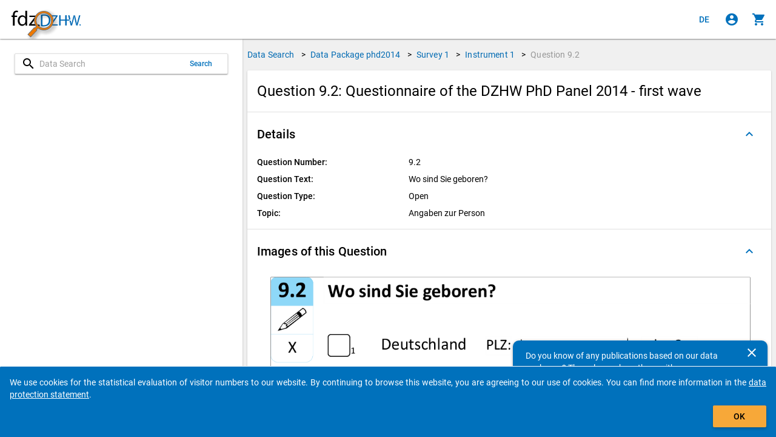

--- FILE ---
content_type: image/svg+xml
request_url: https://metadata.fdz.dzhw.eu/assets/images/DZHW_Logo_en.svg
body_size: 21831
content:
<?xml version="1.0" encoding="utf-8"?>
<!-- Generator: Adobe Illustrator 16.0.3, SVG Export Plug-In . SVG Version: 6.00 Build 0)  -->
<!DOCTYPE svg PUBLIC "-//W3C//DTD SVG 1.1//EN" "http://www.w3.org/Graphics/SVG/1.1/DTD/svg11.dtd">
<svg version="1.1" id="Ebene_1" xmlns="http://www.w3.org/2000/svg" xmlns:xlink="http://www.w3.org/1999/xlink" x="0px" y="0px" viewBox="0 0 552 224" enable-background="new 0 0 552 224" xml:space="preserve">
<g>
	<g enable-background="new    ">
		<path d="M32.914,181.696c-1.04,0.373-3.094,0.986-5.521,0.986c-2.721,0-4.961-0.693-6.722-2.374
			c-1.547-1.493-2.507-3.894-2.507-6.694c0.027-5.361,3.708-9.282,9.736-9.282c2.08,0,3.708,0.453,4.481,0.827l-0.561,1.894
			c-0.96-0.427-2.16-0.773-3.974-0.773c-4.374,0-7.228,2.721-7.228,7.229c0,4.561,2.747,7.255,6.935,7.255
			c1.521,0,2.561-0.214,3.094-0.48v-5.361h-3.654v-1.867h5.921V181.696z"/>
		<path d="M37.817,176.468c0.053,3.175,2.081,4.481,4.428,4.481c1.68,0,2.694-0.294,3.574-0.667l0.4,1.681
			c-0.827,0.373-2.24,0.8-4.294,0.8c-3.975,0-6.348-2.614-6.348-6.508c0-3.895,2.293-6.962,6.055-6.962
			c4.214,0,5.334,3.708,5.334,6.082c0,0.479-0.054,0.854-0.08,1.093H37.817z M44.698,174.788c0.027-1.494-0.613-3.814-3.254-3.814
			c-2.374,0-3.414,2.188-3.601,3.814H44.698z"/>
		<path d="M49.87,173.614c0-1.521-0.027-2.827-0.107-4.027h2.054l0.08,2.533h0.107c0.586-1.733,2-2.827,3.574-2.827
			c0.267,0,0.454,0.027,0.667,0.08v2.214c-0.24-0.053-0.48-0.08-0.8-0.08c-1.654,0-2.827,1.254-3.147,3.015
			c-0.054,0.319-0.107,0.693-0.107,1.093v6.882h-2.32V173.614z"/>
		<path d="M58.696,173.081c0-1.334-0.027-2.428-0.107-3.494h2.054l0.107,2.08h0.08c0.72-1.227,1.92-2.374,4.054-2.374
			c1.76,0,3.094,1.067,3.654,2.588h0.053c0.4-0.721,0.907-1.28,1.44-1.681c0.773-0.587,1.627-0.907,2.854-0.907
			c1.707,0,4.241,1.12,4.241,5.602v7.602h-2.293v-7.309c0-2.48-0.907-3.974-2.801-3.974c-1.333,0-2.374,0.986-2.774,2.134
			c-0.106,0.32-0.187,0.747-0.187,1.174v7.975h-2.294v-7.735c0-2.054-0.907-3.547-2.694-3.547c-1.467,0-2.534,1.174-2.907,2.347
			c-0.133,0.347-0.187,0.747-0.187,1.147v7.788h-2.293V173.081z"/>
		<path d="M88.083,182.496l-0.187-1.627h-0.08c-0.72,1.014-2.107,1.92-3.948,1.92c-2.614,0-3.947-1.84-3.947-3.707
			c0-3.121,2.774-4.828,7.762-4.801v-0.267c0-1.067-0.293-2.987-2.934-2.987c-1.2,0-2.454,0.373-3.361,0.96l-0.533-1.547
			c1.067-0.693,2.614-1.147,4.241-1.147c3.948,0,4.908,2.694,4.908,5.281v4.828c0,1.12,0.053,2.214,0.213,3.094H88.083z
			 M87.736,175.908c-2.561-0.054-5.468,0.4-5.468,2.907c0,1.521,1.014,2.24,2.214,2.24c1.68,0,2.747-1.066,3.121-2.16
			c0.08-0.24,0.133-0.507,0.133-0.747V175.908z"/>
		<path d="M93.788,173.081c0-1.334-0.027-2.428-0.107-3.494h2.081l0.133,2.134h0.053c0.64-1.228,2.134-2.428,4.268-2.428
			c1.787,0,4.561,1.067,4.561,5.495v7.708h-2.347v-7.441c0-2.081-0.773-3.814-2.987-3.814c-1.547,0-2.747,1.094-3.147,2.4
			c-0.106,0.294-0.16,0.693-0.16,1.094v7.762h-2.347V173.081z"/>
	</g>
	<g enable-background="new    ">
		<path d="M126.877,181.909c-0.854,0.427-2.561,0.854-4.748,0.854c-5.068,0-8.882-3.2-8.882-9.095c0-5.628,3.814-9.442,9.389-9.442
			c2.241,0,3.654,0.48,4.268,0.8l-0.56,1.895c-0.88-0.428-2.134-0.747-3.627-0.747c-4.214,0-7.015,2.693-7.015,7.415
			c0,4.4,2.534,7.228,6.908,7.228c1.414,0,2.854-0.293,3.788-0.746L126.877,181.909z"/>
		<path d="M130.714,176.468c0.054,3.175,2.081,4.481,4.428,4.481c1.68,0,2.694-0.294,3.574-0.667l0.4,1.681
			c-0.827,0.373-2.24,0.8-4.294,0.8c-3.974,0-6.348-2.614-6.348-6.508c0-3.895,2.294-6.962,6.055-6.962
			c4.214,0,5.334,3.708,5.334,6.082c0,0.479-0.054,0.854-0.08,1.093H130.714z M137.596,174.788c0.026-1.494-0.614-3.814-3.254-3.814
			c-2.374,0-3.414,2.188-3.601,3.814H137.596z"/>
	</g>
	<g enable-background="new    ">
		<path d="M142.775,173.081c0-1.334-0.027-2.428-0.107-3.494h2.081l0.133,2.134h0.053c0.64-1.228,2.134-2.428,4.268-2.428
			c1.787,0,4.561,1.067,4.561,5.495v7.708h-2.347v-7.441c0-2.081-0.773-3.814-2.987-3.814c-1.547,0-2.747,1.094-3.147,2.4
			c-0.106,0.294-0.16,0.693-0.16,1.094v7.762h-2.347V173.081z"/>
		<path d="M160.295,165.879v3.708h3.361v1.787h-3.361v6.961c0,1.601,0.453,2.508,1.76,2.508c0.614,0,1.067-0.08,1.36-0.16
			l0.107,1.76c-0.454,0.188-1.174,0.32-2.081,0.32c-1.094,0-1.974-0.347-2.534-0.986c-0.667-0.694-0.907-1.841-0.907-3.361v-7.041
			h-2v-1.787h2v-3.095L160.295,165.879z"/>
		<path d="M166.294,173.614c0-1.521-0.027-2.827-0.107-4.027h2.054l0.08,2.533h0.107c0.586-1.733,2-2.827,3.574-2.827
			c0.267,0,0.454,0.027,0.667,0.08v2.214c-0.24-0.053-0.48-0.08-0.8-0.08c-1.653,0-2.827,1.254-3.147,3.015
			c-0.053,0.319-0.106,0.693-0.106,1.093v6.882h-2.32V173.614z"/>
		<path d="M176.054,176.468c0.054,3.175,2.081,4.481,4.428,4.481c1.68,0,2.694-0.294,3.574-0.667l0.4,1.681
			c-0.827,0.373-2.24,0.8-4.294,0.8c-3.974,0-6.348-2.614-6.348-6.508c0-3.895,2.294-6.962,6.055-6.962
			c4.214,0,5.334,3.708,5.334,6.082c0,0.479-0.054,0.854-0.08,1.093H176.054z M182.936,174.788c0.026-1.494-0.614-3.814-3.254-3.814
			c-2.374,0-3.414,2.188-3.601,3.814H182.936z"/>
		<path d="M193.999,182.496v-11.122h-1.813v-1.787h1.813v-0.613c0-1.814,0.4-3.468,1.494-4.508c0.88-0.854,2.054-1.2,3.147-1.2
			c0.827,0,1.547,0.187,2,0.373l-0.32,1.813c-0.347-0.16-0.827-0.293-1.494-0.293c-2,0-2.507,1.761-2.507,3.734v0.693h3.121v1.787
			h-3.121v11.122H193.999z"/>
		<path d="M212.881,175.935c0,4.774-3.307,6.854-6.428,6.854c-3.494,0-6.188-2.561-6.188-6.641c0-4.321,2.827-6.855,6.401-6.855
			C210.375,169.293,212.881,171.987,212.881,175.935z M202.639,176.068c0,2.827,1.627,4.961,3.921,4.961
			c2.241,0,3.921-2.107,3.921-5.015c0-2.188-1.093-4.961-3.868-4.961C203.84,171.054,202.639,173.614,202.639,176.068z"/>
		<path d="M215.838,173.614c0-1.521-0.027-2.827-0.107-4.027h2.054l0.08,2.533h0.107c0.586-1.733,2-2.827,3.574-2.827
			c0.267,0,0.454,0.027,0.667,0.08v2.214c-0.24-0.053-0.48-0.08-0.8-0.08c-1.654,0-2.827,1.254-3.147,3.015
			c-0.054,0.319-0.107,0.693-0.107,1.093v6.882h-2.32V173.614z"/>
		<path d="M232.611,164.519v7.522h8.695v-7.522h2.347v17.978h-2.347v-8.429h-8.695v8.429h-2.32v-17.978H232.611z"/>
	</g>
	<g enable-background="new    ">
		<path d="M250.471,165.959c0.027,0.801-0.56,1.44-1.494,1.44c-0.827,0-1.414-0.64-1.414-1.44c0-0.826,0.613-1.467,1.467-1.467
			C249.911,164.492,250.471,165.133,250.471,165.959z M247.857,182.496v-12.909h2.347v12.909H247.857z"/>
		<path d="M265.219,169.587c-0.053,0.934-0.106,1.974-0.106,3.547v7.495c0,2.961-0.587,4.774-1.84,5.895
			c-1.254,1.174-3.067,1.547-4.694,1.547c-1.547,0-3.254-0.373-4.294-1.066l0.587-1.787c0.854,0.533,2.187,1.014,3.788,1.014
			c2.4,0,4.161-1.254,4.161-4.508v-1.44h-0.053c-0.72,1.2-2.107,2.16-4.107,2.16c-3.201,0-5.495-2.72-5.495-6.294
			c0-4.375,2.854-6.855,5.814-6.855c2.241,0,3.467,1.174,4.027,2.241h0.054l0.106-1.947H265.219z M262.792,174.681
			c0-0.399-0.026-0.746-0.133-1.066c-0.427-1.36-1.574-2.48-3.281-2.48c-2.24,0-3.841,1.894-3.841,4.881
			c0,2.534,1.28,4.641,3.814,4.641c1.44,0,2.747-0.906,3.254-2.4c0.133-0.399,0.187-0.854,0.187-1.253V174.681z"/>
		<path d="M269.003,163.559h2.347v8.055h0.053c0.374-0.666,0.96-1.253,1.68-1.653c0.694-0.4,1.521-0.667,2.401-0.667
			c1.733,0,4.508,1.067,4.508,5.521v7.682h-2.348v-7.415c0-2.08-0.773-3.841-2.987-3.841c-1.521,0-2.721,1.067-3.147,2.348
			c-0.133,0.319-0.16,0.666-0.16,1.12v7.788h-2.347V163.559z"/>
		<path d="M285.109,176.468c0.053,3.175,2.08,4.481,4.428,4.481c1.68,0,2.693-0.294,3.574-0.667l0.399,1.681
			c-0.827,0.373-2.24,0.8-4.294,0.8c-3.975,0-6.348-2.614-6.348-6.508c0-3.895,2.293-6.962,6.055-6.962
			c4.213,0,5.334,3.708,5.334,6.082c0,0.479-0.054,0.854-0.08,1.093H285.109z M291.99,174.788c0.027-1.494-0.613-3.814-3.254-3.814
			c-2.373,0-3.414,2.188-3.601,3.814H291.99z"/>
		<path d="M297.161,173.614c0-1.521-0.026-2.827-0.106-4.027h2.053l0.08,2.533h0.107c0.586-1.733,2-2.827,3.574-2.827
			c0.267,0,0.453,0.027,0.666,0.08v2.214c-0.24-0.053-0.479-0.08-0.8-0.08c-1.653,0-2.827,1.254-3.147,3.015
			c-0.053,0.319-0.106,0.693-0.106,1.093v6.882h-2.32V173.614z"/>
		<path d="M320.922,174.067h-6.988v6.481h7.789v1.947h-10.109v-17.978h9.709v1.947h-7.389v5.682h6.988V174.067z"/>
		<path d="M335.695,163.559v15.604c0,1.146,0.026,2.454,0.106,3.334h-2.106l-0.107-2.24h-0.053c-0.721,1.44-2.294,2.533-4.401,2.533
			c-3.12,0-5.521-2.641-5.521-6.561c-0.027-4.295,2.641-6.936,5.787-6.936c1.975,0,3.308,0.934,3.895,1.974h0.053v-7.708H335.695z
			 M333.348,174.841c0-0.293-0.026-0.693-0.106-0.986c-0.347-1.494-1.627-2.721-3.388-2.721c-2.427,0-3.867,2.134-3.867,4.987
			c0,2.614,1.28,4.774,3.814,4.774c1.574,0,3.014-1.04,3.44-2.801c0.08-0.319,0.106-0.64,0.106-1.013V174.841z"/>
		<path d="M350.388,178.976c0,1.333,0.026,2.507,0.106,3.521h-2.08l-0.134-2.107h-0.054c-0.613,1.041-1.973,2.4-4.268,2.4
			c-2.026,0-4.453-1.12-4.453-5.654v-7.548h2.347v7.147c0,2.454,0.747,4.108,2.88,4.108c1.574,0,2.668-1.094,3.095-2.134
			c0.134-0.347,0.214-0.773,0.214-1.2v-7.922h2.347V178.976z"/>
		<path d="M363.48,182.016c-0.613,0.32-1.975,0.747-3.708,0.747c-3.894,0-6.428-2.641-6.428-6.588c0-3.975,2.721-6.854,6.935-6.854
			c1.387,0,2.614,0.347,3.254,0.666L363,171.801c-0.561-0.32-1.44-0.613-2.721-0.613c-2.961,0-4.561,2.187-4.561,4.881
			c0,2.987,1.92,4.827,4.48,4.827c1.334,0,2.214-0.347,2.881-0.64L363.48,182.016z"/>
		<path d="M373.372,182.496l-0.187-1.627h-0.08c-0.721,1.014-2.107,1.92-3.947,1.92c-2.614,0-3.947-1.84-3.947-3.707
			c0-3.121,2.773-4.828,7.762-4.801v-0.267c0-1.067-0.294-2.987-2.935-2.987c-1.2,0-2.454,0.373-3.36,0.96l-0.533-1.547
			c1.066-0.693,2.613-1.147,4.24-1.147c3.947,0,4.908,2.694,4.908,5.281v4.828c0,1.12,0.053,2.214,0.213,3.094H373.372z
			 M373.025,175.908c-2.561-0.054-5.468,0.4-5.468,2.907c0,1.521,1.014,2.24,2.214,2.24c1.68,0,2.747-1.066,3.121-2.16
			c0.08-0.24,0.133-0.507,0.133-0.747V175.908z"/>
		<path d="M381.797,165.879v3.708h3.361v1.787h-3.361v6.961c0,1.601,0.454,2.508,1.761,2.508c0.613,0,1.067-0.08,1.36-0.16
			l0.106,1.76c-0.453,0.188-1.173,0.32-2.08,0.32c-1.094,0-1.974-0.347-2.534-0.986c-0.666-0.694-0.906-1.841-0.906-3.361v-7.041
			h-2.001v-1.787h2.001v-3.095L381.797,165.879z"/>
		<path d="M390.41,165.959c0.026,0.801-0.561,1.44-1.494,1.44c-0.826,0-1.413-0.64-1.413-1.44c0-0.826,0.613-1.467,1.467-1.467
			C389.85,164.492,390.41,165.133,390.41,165.959z M387.797,182.496v-12.909h2.347v12.909H387.797z"/>
		<path d="M405.719,175.935c0,4.774-3.308,6.854-6.428,6.854c-3.494,0-6.188-2.561-6.188-6.641c0-4.321,2.827-6.855,6.401-6.855
			C403.211,169.293,405.719,171.987,405.719,175.935z M395.477,176.068c0,2.827,1.627,4.961,3.92,4.961
			c2.241,0,3.922-2.107,3.922-5.015c0-2.188-1.094-4.961-3.868-4.961C396.677,171.054,395.477,173.614,395.477,176.068z"/>
		<path d="M408.676,173.081c0-1.334-0.027-2.428-0.107-3.494h2.08l0.134,2.134h0.054c0.64-1.228,2.133-2.428,4.268-2.428
			c1.787,0,4.561,1.067,4.561,5.495v7.708h-2.348v-7.441c0-2.081-0.773-3.814-2.986-3.814c-1.547,0-2.748,1.094-3.148,2.4
			c-0.105,0.294-0.159,0.693-0.159,1.094v7.762h-2.347V173.081z"/>
		<path d="M429.207,164.759c1.174-0.24,2.854-0.373,4.455-0.373c2.48,0,4.08,0.453,5.201,1.467c0.906,0.8,1.413,2.027,1.413,3.414
			c0,2.374-1.493,3.947-3.388,4.588v0.08c1.387,0.479,2.214,1.76,2.641,3.627c0.587,2.508,1.014,4.241,1.387,4.935h-2.4
			c-0.293-0.507-0.693-2.054-1.2-4.294c-0.533-2.48-1.493-3.414-3.601-3.494h-2.188v7.788h-2.32V164.759z M431.527,172.947h2.374
			c2.481,0,4.055-1.36,4.055-3.414c0-2.32-1.681-3.334-4.134-3.36c-1.121,0-1.921,0.106-2.295,0.213V172.947z"/>
		<path d="M444.887,176.468c0.054,3.175,2.08,4.481,4.428,4.481c1.68,0,2.693-0.294,3.574-0.667l0.4,1.681
			c-0.827,0.373-2.24,0.8-4.295,0.8c-3.975,0-6.348-2.614-6.348-6.508c0-3.895,2.294-6.962,6.055-6.962
			c4.214,0,5.334,3.708,5.334,6.082c0,0.479-0.053,0.854-0.08,1.093H444.887z M451.769,174.788c0.026-1.494-0.614-3.814-3.255-3.814
			c-2.373,0-3.414,2.188-3.6,3.814H451.769z"/>
		<path d="M456.619,180.096c0.693,0.453,1.92,0.934,3.094,0.934c1.707,0,2.507-0.854,2.507-1.921c0-1.12-0.667-1.733-2.4-2.374
			c-2.32-0.826-3.414-2.106-3.414-3.653c0-2.081,1.681-3.788,4.454-3.788c1.307,0,2.454,0.374,3.174,0.801l-0.586,1.707
			c-0.508-0.32-1.441-0.747-2.641-0.747c-1.387,0-2.16,0.8-2.16,1.761c0,1.066,0.773,1.547,2.453,2.187
			c2.24,0.854,3.388,1.974,3.388,3.895c0,2.267-1.761,3.867-4.828,3.867c-1.413,0-2.72-0.347-3.628-0.88L456.619,180.096z"/>
		<path d="M468.805,176.468c0.054,3.175,2.081,4.481,4.428,4.481c1.681,0,2.694-0.294,3.574-0.667l0.4,1.681
			c-0.826,0.373-2.24,0.8-4.294,0.8c-3.975,0-6.349-2.614-6.349-6.508c0-3.895,2.294-6.962,6.055-6.962
			c4.215,0,5.335,3.708,5.335,6.082c0,0.479-0.054,0.854-0.08,1.093H468.805z M475.687,174.788c0.026-1.494-0.613-3.814-3.254-3.814
			c-2.374,0-3.414,2.188-3.601,3.814H475.687z"/>
		<path d="M488.006,182.496l-0.187-1.627h-0.08c-0.72,1.014-2.107,1.92-3.948,1.92c-2.613,0-3.947-1.84-3.947-3.707
			c0-3.121,2.774-4.828,7.762-4.801v-0.267c0-1.067-0.293-2.987-2.934-2.987c-1.2,0-2.454,0.373-3.361,0.96l-0.533-1.547
			c1.067-0.693,2.614-1.147,4.241-1.147c3.948,0,4.907,2.694,4.907,5.281v4.828c0,1.12,0.054,2.214,0.214,3.094H488.006z
			 M487.659,175.908c-2.561-0.054-5.468,0.4-5.468,2.907c0,1.521,1.014,2.24,2.214,2.24c1.681,0,2.747-1.066,3.12-2.16
			c0.08-0.24,0.134-0.507,0.134-0.747V175.908z"/>
		<path d="M493.711,173.614c0-1.521-0.027-2.827-0.107-4.027h2.054l0.08,2.533h0.106c0.587-1.733,2.001-2.827,3.574-2.827
			c0.268,0,0.453,0.027,0.667,0.08v2.214c-0.24-0.053-0.479-0.08-0.8-0.08c-1.654,0-2.828,1.254-3.147,3.015
			c-0.054,0.319-0.106,0.693-0.106,1.093v6.882h-2.32V173.614z"/>
		<path d="M511.365,182.016c-0.613,0.32-1.974,0.747-3.707,0.747c-3.895,0-6.428-2.641-6.428-6.588c0-3.975,2.72-6.854,6.934-6.854
			c1.388,0,2.614,0.347,3.255,0.666l-0.534,1.814c-0.56-0.32-1.439-0.613-2.721-0.613c-2.96,0-4.561,2.187-4.561,4.881
			c0,2.987,1.92,4.827,4.48,4.827c1.334,0,2.215-0.347,2.881-0.64L511.365,182.016z"/>
		<path d="M514.109,163.559h2.348v8.055h0.053c0.374-0.666,0.961-1.253,1.681-1.653c0.693-0.4,1.521-0.667,2.4-0.667
			c1.733,0,4.508,1.067,4.508,5.521v7.682h-2.347v-7.415c0-2.08-0.773-3.841-2.988-3.841c-1.52,0-2.721,1.067-3.146,2.348
			c-0.134,0.319-0.16,0.666-0.16,1.12v7.788h-2.348V163.559z"/>
	</g>
	<g enable-background="new    ">
		<path d="M26.299,214.51l-0.187-1.627h-0.08c-0.72,1.014-2.107,1.92-3.948,1.92c-2.614,0-3.947-1.84-3.947-3.707
			c0-3.121,2.774-4.828,7.762-4.801v-0.267c0-1.067-0.293-2.987-2.934-2.987c-1.2,0-2.454,0.373-3.361,0.96l-0.533-1.547
			c1.067-0.693,2.614-1.147,4.241-1.147c3.948,0,4.908,2.694,4.908,5.281v4.828c0,1.12,0.053,2.214,0.213,3.094H26.299z
			 M25.953,207.922c-2.561-0.054-5.468,0.4-5.468,2.907c0,1.521,1.014,2.24,2.214,2.24c1.68,0,2.747-1.066,3.121-2.16
			c0.08-0.24,0.133-0.507,0.133-0.747V207.922z"/>
		<path d="M32.004,205.095c0-1.334-0.027-2.428-0.107-3.494h2.081l0.133,2.134h0.053c0.64-1.228,2.134-2.428,4.268-2.428
			c1.787,0,4.561,1.067,4.561,5.495v7.708h-2.347v-7.441c0-2.081-0.773-3.814-2.987-3.814c-1.547,0-2.747,1.094-3.147,2.4
			c-0.106,0.294-0.16,0.693-0.16,1.094v7.762h-2.347V205.095z"/>
		<path d="M57.952,195.572v15.604c0,1.146,0.026,2.454,0.106,3.334h-2.107l-0.107-2.24h-0.053c-0.72,1.44-2.293,2.533-4.401,2.533
			c-3.121,0-5.521-2.641-5.521-6.561c-0.027-4.295,2.641-6.936,5.788-6.936c1.974,0,3.308,0.934,3.895,1.974h0.053v-7.708H57.952z
			 M55.605,206.854c0-0.293-0.027-0.693-0.107-0.986c-0.347-1.494-1.627-2.721-3.387-2.721c-2.427,0-3.868,2.134-3.868,4.987
			c0,2.614,1.28,4.774,3.814,4.774c1.574,0,3.014-1.04,3.44-2.801c0.08-0.319,0.107-0.64,0.107-1.013V206.854z"/>
		<path d="M67.255,211.683c1.04,0.64,2.561,1.174,4.161,1.174c2.374,0,3.761-1.254,3.761-3.067c0-1.681-0.96-2.641-3.388-3.574
			c-2.934-1.04-4.748-2.561-4.748-5.095c0-2.801,2.32-4.881,5.814-4.881c1.84,0,3.174,0.427,3.974,0.88l-0.64,1.894
			c-0.586-0.319-1.787-0.854-3.414-0.854c-2.454,0-3.387,1.468-3.387,2.694c0,1.681,1.094,2.507,3.574,3.468
			c3.041,1.173,4.587,2.641,4.587,5.28c0,2.774-2.054,5.175-6.294,5.175c-1.734,0-3.627-0.507-4.588-1.146L67.255,211.683z"/>
		<path d="M90.003,214.029c-0.613,0.32-1.974,0.747-3.708,0.747c-3.894,0-6.428-2.641-6.428-6.588c0-3.975,2.72-6.854,6.935-6.854
			c1.387,0,2.614,0.347,3.254,0.666l-0.534,1.814c-0.56-0.32-1.44-0.613-2.721-0.613c-2.96,0-4.561,2.187-4.561,4.881
			c0,2.987,1.92,4.827,4.481,4.827c1.334,0,2.214-0.347,2.881-0.64L90.003,214.029z"/>
		<path d="M95.361,197.973c0.026,0.801-0.56,1.44-1.494,1.44c-0.827,0-1.414-0.64-1.414-1.44c0-0.826,0.613-1.467,1.467-1.467
			C94.801,196.506,95.361,197.146,95.361,197.973z M92.748,214.51v-12.909h2.347v12.909H92.748z"/>
		<path d="M100.293,208.481c0.053,3.175,2.081,4.481,4.428,4.481c1.68,0,2.694-0.294,3.574-0.667l0.4,1.681
			c-0.827,0.373-2.24,0.8-4.294,0.8c-3.975,0-6.348-2.614-6.348-6.508c0-3.895,2.293-6.962,6.055-6.962
			c4.214,0,5.334,3.708,5.334,6.082c0,0.479-0.054,0.854-0.08,1.093H100.293z M107.175,206.802c0.027-1.494-0.613-3.814-3.254-3.814
			c-2.374,0-3.414,2.188-3.601,3.814H107.175z"/>
		<path d="M112.346,205.095c0-1.334-0.027-2.428-0.107-3.494h2.081l0.133,2.134h0.053c0.64-1.228,2.134-2.428,4.268-2.428
			c1.787,0,4.561,1.067,4.561,5.495v7.708h-2.347v-7.441c0-2.081-0.773-3.814-2.987-3.814c-1.547,0-2.747,1.094-3.147,2.4
			c-0.106,0.294-0.16,0.693-0.16,1.094v7.762h-2.347V205.095z"/>
		<path d="M136.347,214.029c-0.613,0.32-1.974,0.747-3.708,0.747c-3.894,0-6.428-2.641-6.428-6.588c0-3.975,2.721-6.854,6.935-6.854
			c1.387,0,2.614,0.347,3.254,0.666l-0.533,1.814c-0.56-0.32-1.44-0.613-2.721-0.613c-2.96,0-4.561,2.187-4.561,4.881
			c0,2.987,1.92,4.827,4.481,4.827c1.334,0,2.214-0.347,2.881-0.64L136.347,214.029z"/>
		<path d="M140.238,208.481c0.054,3.175,2.081,4.481,4.428,4.481c1.68,0,2.694-0.294,3.574-0.667l0.4,1.681
			c-0.827,0.373-2.24,0.8-4.294,0.8c-3.974,0-6.348-2.614-6.348-6.508c0-3.895,2.294-6.962,6.055-6.962
			c4.214,0,5.334,3.708,5.334,6.082c0,0.479-0.054,0.854-0.08,1.093H140.238z M147.12,206.802c0.026-1.494-0.614-3.814-3.254-3.814
			c-2.374,0-3.414,2.188-3.601,3.814H147.12z"/>
		<path d="M157.704,211.683c1.04,0.64,2.561,1.174,4.161,1.174c2.374,0,3.761-1.254,3.761-3.067c0-1.681-0.96-2.641-3.388-3.574
			c-2.934-1.04-4.748-2.561-4.748-5.095c0-2.801,2.32-4.881,5.814-4.881c1.84,0,3.174,0.427,3.974,0.88l-0.64,1.894
			c-0.586-0.319-1.787-0.854-3.414-0.854c-2.454,0-3.387,1.468-3.387,2.694c0,1.681,1.094,2.507,3.574,3.468
			c3.041,1.173,4.587,2.641,4.587,5.28c0,2.774-2.054,5.175-6.294,5.175c-1.734,0-3.627-0.507-4.588-1.146L157.704,211.683z"/>
		<path d="M173.837,197.893v3.708h3.361v1.787h-3.361v6.961c0,1.601,0.454,2.508,1.76,2.508c0.613,0,1.067-0.08,1.36-0.16
			l0.106,1.76c-0.453,0.188-1.173,0.32-2.08,0.32c-1.094,0-1.974-0.347-2.534-0.986c-0.667-0.694-0.907-1.841-0.907-3.361v-7.041h-2
			v-1.787h2v-3.095L173.837,197.893z"/>
		<path d="M190.639,210.989c0,1.333,0.026,2.507,0.106,3.521h-2.08l-0.134-2.107h-0.053c-0.613,1.041-1.974,2.4-4.268,2.4
			c-2.027,0-4.454-1.12-4.454-5.654v-7.548h2.347v7.147c0,2.454,0.747,4.108,2.88,4.108c1.574,0,2.667-1.094,3.094-2.134
			c0.133-0.347,0.213-0.773,0.213-1.2v-7.922h2.347V210.989z"/>
		<path d="M205.678,195.572v15.604c0,1.146,0.026,2.454,0.106,3.334h-2.107l-0.107-2.24h-0.053c-0.72,1.44-2.293,2.533-4.401,2.533
			c-3.121,0-5.521-2.641-5.521-6.561c-0.027-4.295,2.641-6.936,5.788-6.936c1.974,0,3.308,0.934,3.895,1.974h0.053v-7.708H205.678z
			 M203.331,206.854c0-0.293-0.027-0.693-0.107-0.986c-0.347-1.494-1.627-2.721-3.387-2.721c-2.427,0-3.868,2.134-3.868,4.987
			c0,2.614,1.28,4.774,3.814,4.774c1.574,0,3.014-1.04,3.44-2.801c0.08-0.319,0.107-0.64,0.107-1.013V206.854z"/>
		<path d="M212.182,197.973c0.027,0.801-0.56,1.44-1.494,1.44c-0.827,0-1.414-0.64-1.414-1.44c0-0.826,0.613-1.467,1.467-1.467
			C211.622,196.506,212.182,197.146,212.182,197.973z M209.568,214.51v-12.909h2.347v12.909H209.568z"/>
		<path d="M217.114,208.481c0.054,3.175,2.081,4.481,4.428,4.481c1.68,0,2.694-0.294,3.574-0.667l0.4,1.681
			c-0.827,0.373-2.24,0.8-4.294,0.8c-3.974,0-6.348-2.614-6.348-6.508c0-3.895,2.294-6.962,6.055-6.962
			c4.214,0,5.334,3.708,5.334,6.082c0,0.479-0.054,0.854-0.08,1.093H217.114z M223.996,206.802c0.026-1.494-0.614-3.814-3.254-3.814
			c-2.374,0-3.414,2.188-3.601,3.814H223.996z"/>
		<path d="M228.847,212.109c0.693,0.453,1.92,0.934,3.094,0.934c1.707,0,2.507-0.854,2.507-1.921c0-1.12-0.667-1.733-2.4-2.374
			c-2.32-0.826-3.414-2.106-3.414-3.653c0-2.081,1.68-3.788,4.455-3.788c1.307,0,2.454,0.374,3.174,0.801l-0.587,1.707
			c-0.507-0.32-1.44-0.747-2.641-0.747c-1.387,0-2.16,0.8-2.16,1.761c0,1.066,0.773,1.547,2.454,2.187
			c2.241,0.854,3.387,1.974,3.387,3.895c0,2.267-1.76,3.867-4.828,3.867c-1.414,0-2.72-0.347-3.627-0.88L228.847,212.109z"/>
	</g>
	<polygon fill="#0069B4" points="253.418,200.343 257.069,214.518 274.14,214.518 270.801,200.343 	"/>
	<path fill="#0069B4" d="M544.354,5h-17.753c0,0-8.172,32.374-14.802,55.935c-7.054,25.068-13.859,58.581-13.859,58.581h-0.379
		c0,0-2.064-12.418-2.771-16.502c-0.703-4.086-5.313-24.376-6.425-29.039C486.966,68.091,471.734,5,471.734,5h-9.57h-0.377h-8.254
		c0,0-16.544,63.159-18.205,68.974c-7.118,24.943-10.77,45.854-10.77,45.854h-0.441c0,0-3.085-16.06-4.221-21.415
		c-0.746-3.521-5.229-22.991-5.229-22.991H397.66l16.253,64.373h10.204h0.441h7.556c0,0,17.146-61.897,21.419-77.979
		c6.045-22.739,8.254-36.218,8.254-36.218h0.377c0,0,2.267,14.171,3.778,21.919c1.02,5.225,4.767,21.026,5.792,25.26
		c4.625,19.031,16.188,67.018,16.188,67.018h9.638h0.379h8.253L544.354,5L544.354,5z M394.011,61.249h17.384L398.169,5H379.71
		L394.011,61.249L394.011,61.249z M394.011,61.299h-34.493V5h-17.6v56.411l-65.111-0.007L276.721,5h-17.4v134.792h17.4V75.387
		h65.197v64.405h17.6V75.471h38.144L394.011,61.299L394.011,61.299z M140.692,139.792h98.396v-14.597h-75.397v-0.604L238.089,15.6V5
		h-90.997v14.6h68.397v0.6l-74.797,109.394V139.792L140.692,139.792z M109.443,122.521c12.526-12.327,19.286-30.221,19.286-52.09
		c0-21.672-6.958-37.18-18.888-48.116C98.112,11.38,80.416,5.614,55.563,5.614c-13.719,0-26.245,1.194-36.782,2.784v131.82
		c8.747,0.994,19.086,1.591,31.413,1.591C76.241,141.809,96.917,135.049,109.443,122.521L109.443,122.521z M110.637,71.027
		c0,36.187-20.082,56.864-57.062,56.864c-6.76,0-13.123-0.197-17.496-0.994V21.122c4.572-0.993,11.333-1.789,20.28-1.789
		C92.941,19.333,110.834,39.415,110.637,71.027L110.637,71.027z"/>
</g>
</svg>
